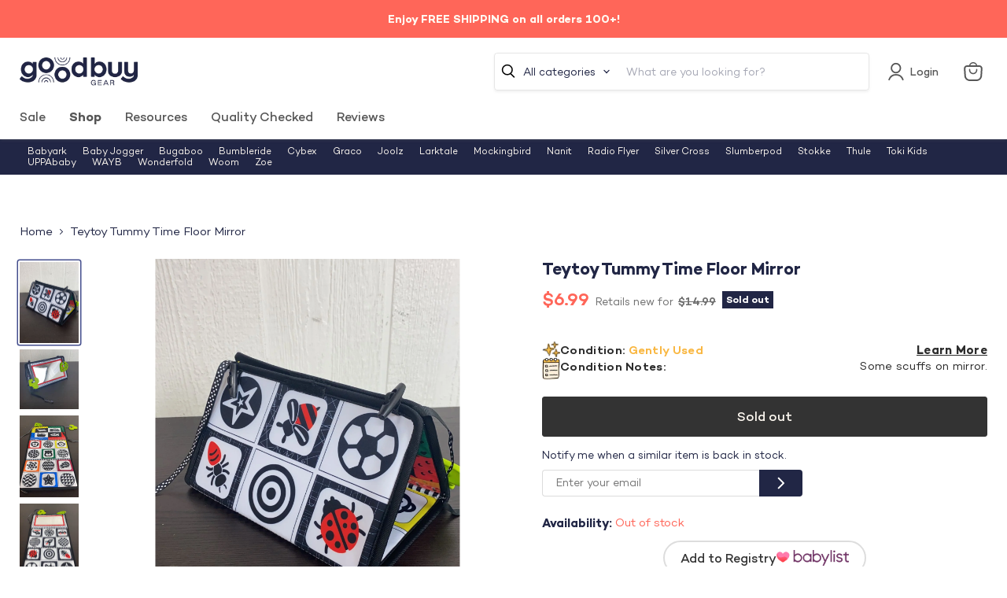

--- FILE ---
content_type: text/javascript; charset=utf-8
request_url: https://goodbuygear.com/products/teytoy-tummy-time-floor-mirror.js
body_size: 968
content:
{"id":6588187508839,"title":"Teytoy Tummy Time Floor Mirror","handle":"teytoy-tummy-time-floor-mirror","description":"\u003cp\u003eCondition: Gently Used\u003c\/p\u003e\n            \u003cp class=\"desc_text\"\u003e\"Help make tummy time more enjoyable with this mirror toy featuring black and white contrast pictures and bright colored teething toys.\"\u003c\/p\u003e\n            \n             \n            \u003cp class=\"desc_original_link\"\u003eWould you rather pay full price for this item?  You can find a similar item on Amazon by clicking here \n            \u003ca target=\"_blank\" title=\"teytoy Tummy Time Floor Mirror, Double High Contrast Activity Developmental Black and White Baby Toys for Infants Newborn Boys and Girls Sensory Toy\" href=\"https:\/\/www.amazon.com\/dp\/B089WBNS6C?tag=goodbuygear01-20\"\u003e\u003cb\u003eteytoy Tummy Time Floor Mirror, Double High Contrast Activity Developmental Black and White Baby Toys for Infants Newborn Boys and Girls Sensory Toy\u003c\/b\u003e\u003c\/a\u003e\u003c\/p\u003e","published_at":"2021-09-06T10:58:46-06:00","created_at":"2021-09-05T23:42:29-06:00","vendor":"Rochelle-9993434","type":"Toys","tags":["Age Group_0-3 months","Age Group_3-12 months","Box_12x9x6","Brand_Teytoy","Condition_Gently Used","details-Some scuffs on mirror.","feed-cl0-shippable","InfantToddlerToys","Model_Tummy Time Floor Mirror","Shipping Options_Shippable","StockImage","Toys","Zip-80002"],"price":699,"price_min":699,"price_max":699,"available":false,"price_varies":false,"compare_at_price":1499,"compare_at_price_min":1499,"compare_at_price_max":1499,"compare_at_price_varies":false,"variants":[{"id":39459805823079,"title":"Default Title","option1":"Default Title","option2":null,"option3":null,"sku":"9993434.4.2","requires_shipping":true,"taxable":true,"featured_image":null,"available":false,"name":"Teytoy Tummy Time Floor Mirror","public_title":null,"options":["Default Title"],"price":699,"weight":454,"compare_at_price":1499,"inventory_quantity":0,"inventory_management":"shopify","inventory_policy":"deny","barcode":"","quantity_rule":{"min":1,"max":null,"increment":1},"quantity_price_breaks":[],"requires_selling_plan":false,"selling_plan_allocations":[]}],"images":["\/\/cdn.shopify.com\/s\/files\/1\/1540\/2631\/products\/3bbdd6583b0522e092af0b15cc68a5a9.jpg?v=1630947499","\/\/cdn.shopify.com\/s\/files\/1\/1540\/2631\/products\/0fe923566a5b1a35fc2017bdd25e81a8.jpg?v=1630947499","\/\/cdn.shopify.com\/s\/files\/1\/1540\/2631\/products\/27dfdc886aa034737c36cfb4f58a78b3.jpg?v=1630906954","\/\/cdn.shopify.com\/s\/files\/1\/1540\/2631\/products\/716aeeddca782b5aa64f120fb230ef3d.jpg?v=1630906953","\/\/cdn.shopify.com\/s\/files\/1\/1540\/2631\/products\/bbb6f382f5786ee7ff5e15780e23b613.jpg?v=1630906954","\/\/cdn.shopify.com\/s\/files\/1\/1540\/2631\/products\/51IFw90VJBL._SL500.jpg?v=1630906954"],"featured_image":"\/\/cdn.shopify.com\/s\/files\/1\/1540\/2631\/products\/3bbdd6583b0522e092af0b15cc68a5a9.jpg?v=1630947499","options":[{"name":"Title","position":1,"values":["Default Title"]}],"url":"\/products\/teytoy-tummy-time-floor-mirror","media":[{"alt":"secondhand Teytoy Tummy Time Floor Mirror","id":20958313054311,"position":1,"preview_image":{"aspect_ratio":0.724,"height":1934,"width":1400,"src":"https:\/\/cdn.shopify.com\/s\/files\/1\/1540\/2631\/products\/3bbdd6583b0522e092af0b15cc68a5a9.jpg?v=1630947499"},"aspect_ratio":0.724,"height":1934,"media_type":"image","src":"https:\/\/cdn.shopify.com\/s\/files\/1\/1540\/2631\/products\/3bbdd6583b0522e092af0b15cc68a5a9.jpg?v=1630947499","width":1400},{"alt":"used Teytoy Tummy Time Floor Mirror","id":20958313185383,"position":2,"preview_image":{"aspect_ratio":0.984,"height":1423,"width":1400,"src":"https:\/\/cdn.shopify.com\/s\/files\/1\/1540\/2631\/products\/0fe923566a5b1a35fc2017bdd25e81a8.jpg?v=1630947499"},"aspect_ratio":0.984,"height":1423,"media_type":"image","src":"https:\/\/cdn.shopify.com\/s\/files\/1\/1540\/2631\/products\/0fe923566a5b1a35fc2017bdd25e81a8.jpg?v=1630947499","width":1400},{"alt":"used Toys","id":20958312988775,"position":3,"preview_image":{"aspect_ratio":0.724,"height":1934,"width":1400,"src":"https:\/\/cdn.shopify.com\/s\/files\/1\/1540\/2631\/products\/27dfdc886aa034737c36cfb4f58a78b3.jpg?v=1630906954"},"aspect_ratio":0.724,"height":1934,"media_type":"image","src":"https:\/\/cdn.shopify.com\/s\/files\/1\/1540\/2631\/products\/27dfdc886aa034737c36cfb4f58a78b3.jpg?v=1630906954","width":1400},{"alt":"secondhand Toys","id":20958313152615,"position":4,"preview_image":{"aspect_ratio":0.724,"height":1934,"width":1400,"src":"https:\/\/cdn.shopify.com\/s\/files\/1\/1540\/2631\/products\/716aeeddca782b5aa64f120fb230ef3d.jpg?v=1630906953"},"aspect_ratio":0.724,"height":1934,"media_type":"image","src":"https:\/\/cdn.shopify.com\/s\/files\/1\/1540\/2631\/products\/716aeeddca782b5aa64f120fb230ef3d.jpg?v=1630906953","width":1400},{"alt":"used Toys","id":20958312923239,"position":5,"preview_image":{"aspect_ratio":0.724,"height":1934,"width":1400,"src":"https:\/\/cdn.shopify.com\/s\/files\/1\/1540\/2631\/products\/bbb6f382f5786ee7ff5e15780e23b613.jpg?v=1630906954"},"aspect_ratio":0.724,"height":1934,"media_type":"image","src":"https:\/\/cdn.shopify.com\/s\/files\/1\/1540\/2631\/products\/bbb6f382f5786ee7ff5e15780e23b613.jpg?v=1630906954","width":1400},{"alt":"secondhand Toys","id":20958312890471,"position":6,"preview_image":{"aspect_ratio":1.0,"height":500,"width":500,"src":"https:\/\/cdn.shopify.com\/s\/files\/1\/1540\/2631\/products\/51IFw90VJBL._SL500.jpg?v=1630906954"},"aspect_ratio":1.0,"height":500,"media_type":"image","src":"https:\/\/cdn.shopify.com\/s\/files\/1\/1540\/2631\/products\/51IFw90VJBL._SL500.jpg?v=1630906954","width":500}],"requires_selling_plan":false,"selling_plan_groups":[]}

--- FILE ---
content_type: text/javascript; charset=utf-8
request_url: https://goodbuygear.com/products/teytoy-tummy-time-floor-mirror.js
body_size: 1301
content:
{"id":6588187508839,"title":"Teytoy Tummy Time Floor Mirror","handle":"teytoy-tummy-time-floor-mirror","description":"\u003cp\u003eCondition: Gently Used\u003c\/p\u003e\n            \u003cp class=\"desc_text\"\u003e\"Help make tummy time more enjoyable with this mirror toy featuring black and white contrast pictures and bright colored teething toys.\"\u003c\/p\u003e\n            \n             \n            \u003cp class=\"desc_original_link\"\u003eWould you rather pay full price for this item?  You can find a similar item on Amazon by clicking here \n            \u003ca target=\"_blank\" title=\"teytoy Tummy Time Floor Mirror, Double High Contrast Activity Developmental Black and White Baby Toys for Infants Newborn Boys and Girls Sensory Toy\" href=\"https:\/\/www.amazon.com\/dp\/B089WBNS6C?tag=goodbuygear01-20\"\u003e\u003cb\u003eteytoy Tummy Time Floor Mirror, Double High Contrast Activity Developmental Black and White Baby Toys for Infants Newborn Boys and Girls Sensory Toy\u003c\/b\u003e\u003c\/a\u003e\u003c\/p\u003e","published_at":"2021-09-06T10:58:46-06:00","created_at":"2021-09-05T23:42:29-06:00","vendor":"Rochelle-9993434","type":"Toys","tags":["Age Group_0-3 months","Age Group_3-12 months","Box_12x9x6","Brand_Teytoy","Condition_Gently Used","details-Some scuffs on mirror.","feed-cl0-shippable","InfantToddlerToys","Model_Tummy Time Floor Mirror","Shipping Options_Shippable","StockImage","Toys","Zip-80002"],"price":699,"price_min":699,"price_max":699,"available":false,"price_varies":false,"compare_at_price":1499,"compare_at_price_min":1499,"compare_at_price_max":1499,"compare_at_price_varies":false,"variants":[{"id":39459805823079,"title":"Default Title","option1":"Default Title","option2":null,"option3":null,"sku":"9993434.4.2","requires_shipping":true,"taxable":true,"featured_image":null,"available":false,"name":"Teytoy Tummy Time Floor Mirror","public_title":null,"options":["Default Title"],"price":699,"weight":454,"compare_at_price":1499,"inventory_quantity":0,"inventory_management":"shopify","inventory_policy":"deny","barcode":"","quantity_rule":{"min":1,"max":null,"increment":1},"quantity_price_breaks":[],"requires_selling_plan":false,"selling_plan_allocations":[]}],"images":["\/\/cdn.shopify.com\/s\/files\/1\/1540\/2631\/products\/3bbdd6583b0522e092af0b15cc68a5a9.jpg?v=1630947499","\/\/cdn.shopify.com\/s\/files\/1\/1540\/2631\/products\/0fe923566a5b1a35fc2017bdd25e81a8.jpg?v=1630947499","\/\/cdn.shopify.com\/s\/files\/1\/1540\/2631\/products\/27dfdc886aa034737c36cfb4f58a78b3.jpg?v=1630906954","\/\/cdn.shopify.com\/s\/files\/1\/1540\/2631\/products\/716aeeddca782b5aa64f120fb230ef3d.jpg?v=1630906953","\/\/cdn.shopify.com\/s\/files\/1\/1540\/2631\/products\/bbb6f382f5786ee7ff5e15780e23b613.jpg?v=1630906954","\/\/cdn.shopify.com\/s\/files\/1\/1540\/2631\/products\/51IFw90VJBL._SL500.jpg?v=1630906954"],"featured_image":"\/\/cdn.shopify.com\/s\/files\/1\/1540\/2631\/products\/3bbdd6583b0522e092af0b15cc68a5a9.jpg?v=1630947499","options":[{"name":"Title","position":1,"values":["Default Title"]}],"url":"\/products\/teytoy-tummy-time-floor-mirror","media":[{"alt":"secondhand Teytoy Tummy Time Floor Mirror","id":20958313054311,"position":1,"preview_image":{"aspect_ratio":0.724,"height":1934,"width":1400,"src":"https:\/\/cdn.shopify.com\/s\/files\/1\/1540\/2631\/products\/3bbdd6583b0522e092af0b15cc68a5a9.jpg?v=1630947499"},"aspect_ratio":0.724,"height":1934,"media_type":"image","src":"https:\/\/cdn.shopify.com\/s\/files\/1\/1540\/2631\/products\/3bbdd6583b0522e092af0b15cc68a5a9.jpg?v=1630947499","width":1400},{"alt":"used Teytoy Tummy Time Floor Mirror","id":20958313185383,"position":2,"preview_image":{"aspect_ratio":0.984,"height":1423,"width":1400,"src":"https:\/\/cdn.shopify.com\/s\/files\/1\/1540\/2631\/products\/0fe923566a5b1a35fc2017bdd25e81a8.jpg?v=1630947499"},"aspect_ratio":0.984,"height":1423,"media_type":"image","src":"https:\/\/cdn.shopify.com\/s\/files\/1\/1540\/2631\/products\/0fe923566a5b1a35fc2017bdd25e81a8.jpg?v=1630947499","width":1400},{"alt":"used Toys","id":20958312988775,"position":3,"preview_image":{"aspect_ratio":0.724,"height":1934,"width":1400,"src":"https:\/\/cdn.shopify.com\/s\/files\/1\/1540\/2631\/products\/27dfdc886aa034737c36cfb4f58a78b3.jpg?v=1630906954"},"aspect_ratio":0.724,"height":1934,"media_type":"image","src":"https:\/\/cdn.shopify.com\/s\/files\/1\/1540\/2631\/products\/27dfdc886aa034737c36cfb4f58a78b3.jpg?v=1630906954","width":1400},{"alt":"secondhand Toys","id":20958313152615,"position":4,"preview_image":{"aspect_ratio":0.724,"height":1934,"width":1400,"src":"https:\/\/cdn.shopify.com\/s\/files\/1\/1540\/2631\/products\/716aeeddca782b5aa64f120fb230ef3d.jpg?v=1630906953"},"aspect_ratio":0.724,"height":1934,"media_type":"image","src":"https:\/\/cdn.shopify.com\/s\/files\/1\/1540\/2631\/products\/716aeeddca782b5aa64f120fb230ef3d.jpg?v=1630906953","width":1400},{"alt":"used Toys","id":20958312923239,"position":5,"preview_image":{"aspect_ratio":0.724,"height":1934,"width":1400,"src":"https:\/\/cdn.shopify.com\/s\/files\/1\/1540\/2631\/products\/bbb6f382f5786ee7ff5e15780e23b613.jpg?v=1630906954"},"aspect_ratio":0.724,"height":1934,"media_type":"image","src":"https:\/\/cdn.shopify.com\/s\/files\/1\/1540\/2631\/products\/bbb6f382f5786ee7ff5e15780e23b613.jpg?v=1630906954","width":1400},{"alt":"secondhand Toys","id":20958312890471,"position":6,"preview_image":{"aspect_ratio":1.0,"height":500,"width":500,"src":"https:\/\/cdn.shopify.com\/s\/files\/1\/1540\/2631\/products\/51IFw90VJBL._SL500.jpg?v=1630906954"},"aspect_ratio":1.0,"height":500,"media_type":"image","src":"https:\/\/cdn.shopify.com\/s\/files\/1\/1540\/2631\/products\/51IFw90VJBL._SL500.jpg?v=1630906954","width":500}],"requires_selling_plan":false,"selling_plan_groups":[]}